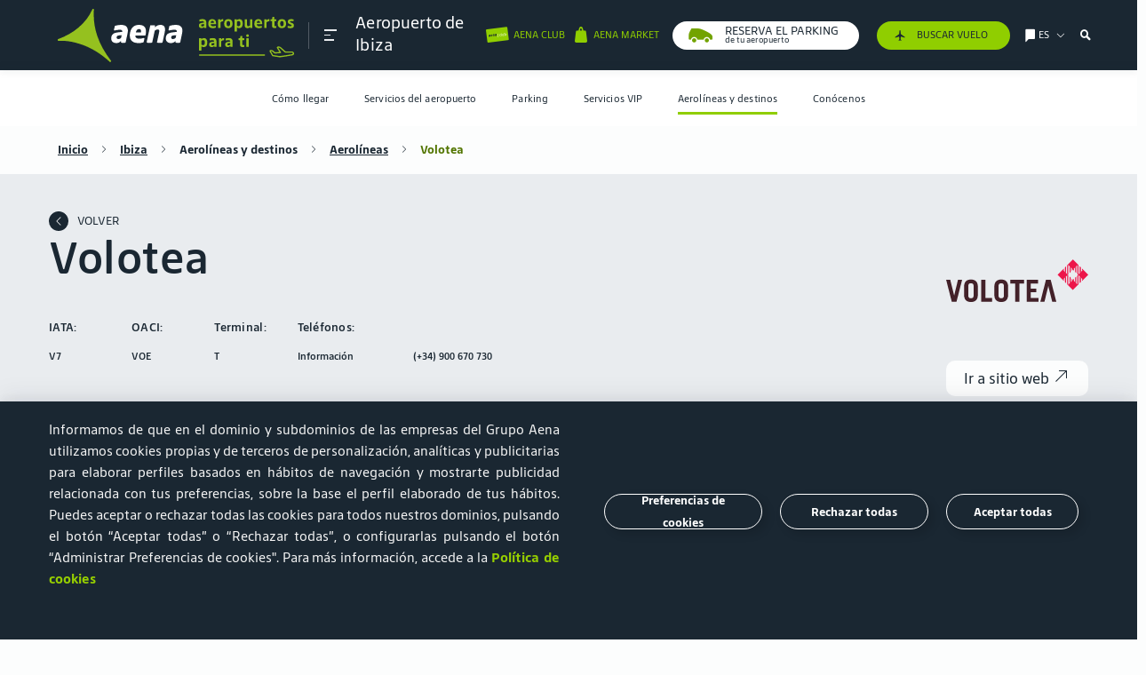

--- FILE ---
content_type: image/svg+xml
request_url: https://www.aena.es/sites/Satellite?blobcol=urldata&blobkey=id&blobtable=MungoBlobs&blobwhere=1576865401389&ssbinary=true
body_size: 24
content:
<?xml version="1.0" encoding="UTF-8"?>
<svg width="200px" height="200px" viewBox="0 0 200 200" version="1.1" xmlns="http://www.w3.org/2000/svg" xmlns:xlink="http://www.w3.org/1999/xlink">
    <title>volotea</title>
    <g id="volotea" stroke="none" stroke-width="1" fill="none" fill-rule="evenodd">
        <g transform="translate(0.000000, 70.000000)" fill-rule="nonzero">
            <polygon id="Path" fill="#432129" points="0.0620342397 28.8470292 5.85276939 28.8470292 11.2645519 50.829003 11.3504532 50.829003 16.7181268 28.8470292 22.4758308 28.8470292 14.635851 59.6055388 7.94169184 59.6055388"></polygon>
            <path d="M25.236153,38.7281973 C25.236153,31.1482376 29.2443102,28.4202416 34.9469284,28.4202416 C40.6584089,28.4202416 44.6643505,31.1481369 44.6643505,38.7281973 L44.6643505,49.7235649 C44.6643505,57.3057401 40.6584089,60.0293052 34.9469284,60.0293052 C29.2443102,60.0293052 25.236153,57.3058409 25.236153,49.7235649 L25.236153,38.7281973 Z M31.1216516,50.4881169 C31.1216516,53.8990936 32.606848,54.829003 34.9469284,54.829003 C37.2936556,54.829003 38.7831822,53.8990936 38.7831822,50.4881169 L38.7831822,37.9568982 C38.7831822,34.5546828 37.2936556,33.6182276 34.9469284,33.6182276 C32.606848,33.6182276 31.1216516,34.5546828 31.1216516,37.9568982 L31.1216516,50.4881169 Z" id="Shape" fill="#432129"></path>
            <polygon id="Path" fill="#432129" points="49.4381671 59.6055388 49.4381671 28.8470292 55.3170191 28.8470292 55.3170191 54.4096677 64.7722055 54.4096677 64.7722055 59.6055388"></polygon>
            <path d="M67.8407855,38.7281973 C67.8407855,31.1482376 71.842296,28.4202416 77.5493455,28.4202416 C83.2608258,28.4202416 87.2601209,31.1481369 87.2601209,38.7281973 L87.2601209,49.7235649 C87.2601209,57.3057401 83.2608258,60.0293052 77.5493455,60.0293052 C71.842296,60.0293052 67.8407855,57.3058409 67.8407855,49.7235649 L67.8407855,38.7281973 L67.8407855,38.7281973 Z M73.7153071,50.4881169 C73.7153071,53.8990936 75.2048338,54.829003 77.5493455,54.829003 C79.8916415,54.829003 81.3833837,53.8990936 81.3833837,50.4881169 L81.3833837,37.9568982 C81.3833837,34.5546828 79.8916415,33.6182276 77.5493455,33.6182276 C75.2048338,33.6182276 73.7153071,34.5546828 73.7153071,37.9568982 L73.7153071,50.4881169 Z" id="Shape" fill="#432129"></path>
            <polygon id="Path" fill="#432129" points="109.840282 28.8470292 109.840282 34.0384693 102.985297 34.0384693 102.985297 59.6055388 97.1063444 59.6055388 97.1063444 34.0384693 90.249144 34.0384693 90.249144 28.8470292"></polygon>
            <polygon id="Path" fill="#432129" points="113.335045 59.6055388 113.335045 28.8470292 129.440383 28.8470292 129.440383 34.0384693 119.213998 34.0384693 119.213998 41.1183283 127.012085 41.1183283 127.012085 46.3140987 119.213998 46.3140987 119.213998 54.4096677 129.863444 54.4096677 129.863444 59.6055388"></polygon>
            <polygon id="Path" fill="#432129" points="155.041994 59.6055388 149.246828 59.6055388 143.830614 37.6213495 143.753474 37.6213495 138.38137 59.6055388 132.632528 59.6055388 140.472508 28.8470292 147.15569 28.8470292"></polygon>
            <polygon id="Path" fill="#ED164A" points="185.576536 35.9953676 178.397584 43.1721047 171.2142 35.9953676 178.397584 28.809869"></polygon>
            <polygon id="Path" fill="#ED164A" points="185.576536 7.27270896 178.397584 14.4538771 171.2142 7.27270896 178.397584 0.0915407855"></polygon>
            <polygon id="Path" fill="#ED164A" points="199.937966 21.6320241 192.759013 28.8109769 185.57563 21.6320241 192.759013 14.4530715"></polygon>
            <polygon id="Path" fill="#ED164A" points="171.215105 21.6320241 164.036153 28.8109769 156.852769 21.6320241 164.036153 14.4530715"></polygon>
            <path d="M165.629305,30.4075529 L165.629305,27.2169184 L164.036153,28.8100705 L165.629305,30.4075529 Z M167.226788,32.0029204 L168.82427,33.598288 L168.82427,24.0263847 L167.226788,25.6238671 L167.226788,32.0029204 Z M170.419637,22.4331319 L170.419637,35.1978852 L171.215105,35.995569 L172.010573,35.1978852 L172.010573,22.4331319 L171.215105,21.6310172 L170.419637,22.4331319 Z M176.796576,27.2169184 L176.796576,30.4075529 L178.398489,28.8100705 L176.796576,27.2169184 Z M173.608056,33.5981873 L175.205539,32.0028197 L175.205539,25.6237664 L173.608056,24.026284 L173.608056,33.5981873 Z" id="Shape" fill="#ED164A"></path>
            <path d="M179.990735,16.0441087 L179.990735,12.8579053 L178.393253,14.4553877 L179.990735,16.0441087 Z M181.586001,17.6416919 L183.183484,19.2370594 L183.183484,9.66294058 L181.586001,11.2626385 L181.586001,17.6416919 Z M184.776637,8.07190332 L184.776637,20.8345418 L185.576536,21.6322256 L186.372004,20.8345418 L186.372004,8.07190332 L185.576536,7.27200403 L184.776637,8.07190332 Z M191.158006,12.8579053 L191.158006,16.0441087 L192.755489,14.4553877 L191.158006,12.8579053 Z M187.967372,19.2369587 L189.56707,17.6415911 L189.56707,11.2625378 L187.967372,9.66283988 L187.967372,19.2369587 Z" id="Shape" fill="#ED164A"></path>
            <path d="M179.990735,30.4075529 L179.990735,27.2169184 L178.393253,28.8100705 L179.990735,30.4075529 Z M181.586001,32.0029204 L183.183484,33.598288 L183.183484,24.0263847 L181.586001,25.6238671 L181.586001,32.0029204 Z M184.776637,22.4331319 L184.776637,35.1978852 L185.576536,35.995569 L186.372004,35.1978852 L186.372004,22.4331319 L185.576536,21.6310172 L184.776637,22.4331319 Z M191.158006,27.2169184 L191.158006,30.4075529 L192.755489,28.8100705 L191.158006,27.2169184 Z M187.967372,33.5981873 L189.56707,32.0028197 L189.56707,25.6237664 L187.967372,24.026284 L187.967372,33.5981873 Z" id="Shape" fill="#ED164A"></path>
            <path d="M165.629305,16.0441087 L165.629305,12.8579053 L164.036153,14.4553877 L165.629305,16.0441087 Z M167.226788,17.6416919 L168.82427,19.2370594 L168.82427,9.66294058 L167.226788,11.2626385 L167.226788,17.6416919 Z M170.419637,8.07190332 L170.419637,20.8345418 L171.215105,21.6322256 L172.010573,20.8345418 L172.010573,8.07190332 L171.215105,7.27200403 L170.419637,8.07190332 Z M176.796576,12.8579053 L176.796576,16.0441087 L178.398489,14.4553877 L176.796576,12.8579053 Z M173.608056,19.2369587 L175.205539,17.6415911 L175.205539,11.2625378 L173.608056,9.66283988 L173.608056,19.2369587 Z" id="Shape" fill="#ED164A"></path>
        </g>
    </g>
</svg>

--- FILE ---
content_type: image/svg+xml
request_url: https://www.aena.es/publica/assets/images/favico.svg
body_size: 597
content:
<?xml version="1.0" encoding="UTF-8"?>
<svg width="16px" height="16px" viewBox="0 0 16 16" version="1.1" xmlns="http://www.w3.org/2000/svg" xmlns:xlink="http://www.w3.org/1999/xlink">
    <title>16x16@2x</title>
    <g id="16x16" stroke="none" stroke-width="1" fill="none" fill-rule="evenodd">
        <g id="LOGO/Aena/aena-light-bg-Copy-3" fill="#96CE00" fill-rule="nonzero">
            <g id="logo-aena-light-bg">
                <path d="M15.8693601,15.2784044 C13.9466757,12.8104241 12.5766066,10.3840975 11.7299581,7.9161172 C10.8696288,5.41612757 10.530412,2.76680417 10.7331651,0.131045177 C10.7359722,0.103885183 10.7180934,0.0788867155 10.6914583,0.0727300306 L10.3911692,0.00191878156 C10.3653774,-0.00525645754 10.3383365,0.00824675255 10.3286089,0.0331590385 C9.37356289,2.15529273 7.93795642,4.02683177 6.13498811,5.500204 C4.32086646,6.98290538 2.2568146,8.13103901 0.039536247,8.89081322 C0.0107732643,8.89890244 -0.00601429762,8.92870896 0.00200010823,8.9574591 L0.041621588,9.31359803 C0.044721837,9.34141318 0.0678311752,9.36271769 0.0958404551,9.36358244 L0.688077311,9.36358244 C2.44810515,9.36358244 4.16017015,9.53436251 6.78561452,10.367436 C9.803103,11.3108918 12.7622019,13.0790903 15.5586443,15.6074685 C15.5690291,15.6166203 15.5823331,15.6217875 15.5961804,15.6220472 L15.5961804,15.6220472 C15.6108378,15.6215931 15.6245583,15.6147416 15.6337166,15.6033031 L15.8631041,15.3492157 C15.879853,15.3285756 15.879853,15.2990445 15.8631041,15.2784044" id="Shape"></path>
            </g>
        </g>
    </g>
</svg>